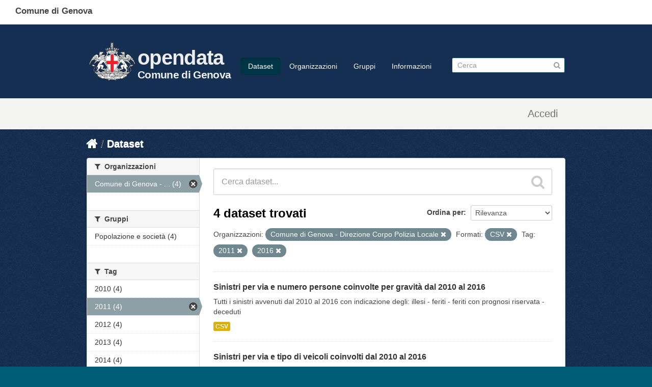

--- FILE ---
content_type: text/html; charset=utf-8
request_url: https://dati.comune.genova.it/dataset?tags=2011&res_format=CSV&_tags_limit=0&organization=comune-di-genova-direzione-corpo-polizia-locale&tags=2016
body_size: 7493
content:
<!DOCTYPE html>
<!--[if IE 7]> <html lang="it" class="ie ie7"> <![endif]-->
<!--[if IE 8]> <html lang="it" class="ie ie8"> <![endif]-->
<!--[if IE 9]> <html lang="it" class="ie9"> <![endif]-->
<!--[if gt IE 8]><!--> <html lang="it"> <!--<![endif]-->
  <head>
    <!--[if lte ie 8]><script type="text/javascript" src="/fanstatic/vendor/:version:2019-10-14T13:58:19/html5.min.js"></script><![endif]-->
<link rel="stylesheet" type="text/css" href="/fanstatic/vendor/:version:2019-10-14T13:58:19/select2/select2.css" />
<link rel="stylesheet" type="text/css" href="/fanstatic/css/:version:2019-10-14T13:58:18/main.min.css" />
<link rel="stylesheet" type="text/css" href="/fanstatic/vendor/:version:2019-10-14T13:58:19/font-awesome/css/font-awesome.min.css" />
<!--[if ie 7]><link rel="stylesheet" type="text/css" href="/fanstatic/vendor/:version:2019-10-14T13:58:19/font-awesome/css/font-awesome-ie7.min.css" /><![endif]-->
<link rel="stylesheet" type="text/css" href="/fanstatic/ckanext-harvest/:version:2019-10-14T13:58:23/styles/harvest.css" />

    <meta charset="utf-8" />
      <meta name="generator" content="ckan 2.6.8" />
      <meta name="viewport" content="width=device-width, initial-scale=1.0">
    <title>Dataset - opendata</title>

    
    
   <link rel="shortcut icon" href="/base/images/comge.png" />
      <link rel="alternate" type="application/rdf+xml" href="https://dati.comune.genova.it/catalog_ap_it.rdf"/>
    
   <link rel="alternate" type="text/n3" href="https://dati.comune.genova.it/catalog.n3"/>
   <link rel="alternate" type="text/ttl" href="https://dati.comune.genova.it/catalog.ttl"/>
   <link rel="alternate" type="application/rdf+xml" href="https://dati.comune.genova.it/catalog.xml"/>
   <link rel="alternate" type="application/ld+json" href="https://dati.comune.genova.it/catalog.jsonld"/>

  
   
      
    
   <link rel="stylesheet" href="/css/multilang.css" type="text/css">

  


    
      
      
    <style>
                
        
        
        hgroup.header-image.pull-left {         font-family: Titillium Web, HelveticaNeue-Light, Helvetica Neue Light, Helvetica Neue, Helvetica, Arial, Lucida Grande, sans-serif;
  font-size: 1.778em;
  font-weight: 700;
  line-height: 1.2em;
  color: #eee;
  letter-spacing: -.5pt;
}
hgroup.header-image.pull-left div a {float:left; text-decoration: none;  }        
hgroup.header-image.pull-left div div { float:right;   padding-top:36px; }        
hgroup.header-image.pull-left div div span { display:block; color: #eee; font-size:2.5rem;} 
hgroup.header-image.pull-left div div em {  display:block; color: #eee; font-size:1.3rem;  font-style: normal;  margin-top:4px; } 
hgroup.header-image.pull-left a img { width:100px; margin-top:20px; }
.scrolled hgroup.header-image.pull-left div div { float:right;   padding-top:16px; }        
xheader.navbar>div.container>* { border:1px solid red; } 
.media-item  { height:18rem; position:relative!important; top:auto!important; left:auto!important; }
.media-item img { width:8rem; }
.media-item h3 { font-size: 1.0rem; font-weight: normal; }
.media-overlay 
{
display:none;
}
.module-content .image img
{
width: 100px;
height:auto;
}
.hero 
{
background-image:url("https://opendatacomunegenova.s3.eu-south-1.amazonaws.com/risorse/sfondo.svg");
  background-repeat: no-repeat; 
background-size: 100% 100%;
}
[role="main"]
{
min-height:0px;
background-color:#152f52;
}
.site-footer
{
background-color:#152f52;
}
.toolbar .breadcrumb a
{
color:white;
}
.media-image img
{
background-image:url("https://opendatacomunegenova.s3.eu-south-1.amazonaws.com/risorse/sfondo.svg");
}
.homepage div[role="main"]+div[role="main"]{  border:2px solid red; display:none; }
.span6 .box { border: none; }

header.comge { background:#fff; position:fixed; top:0px; left:0; height:48px; width:100%; }
header.comge div span {  display:block; position:fixed; top:10px; left:30px;
font-family: Titillium Web, HelveticaNeue-Light, Helvetica Neue Light, Helvetica Neue, Helvetica, Arial, Lucida Grande, sans-serif;
font-size: 17px;
font-variant-ligatures: common-ligatures;
font-weight: 700;
line-height: 24.2833px}

.navbar.navbar-static-top.masthead { position: fixed; top:48px; xborder:1px solid red; z-index:10; width:100%; background:#152f52; height: 115px; padding:15px 0; border-bottom:1px solid #eee;}
.navbar.navbar-static-top.masthead hgroup {
  font-family: Titillium Web, HelveticaNeue-Light, Helvetica Neue Light, Helvetica Neue, Helvetica, Arial, Lucida Grande, sans-serif;
font-size: 1.778em;
font-weight: 700;
line-height: 1.2em;
color: #c00;
letter-spacing: -.5pt;
}
.masthead .nav-collapse {   padding-top: 48px; }
.scrolled .masthead .nav-collapse {   padding-top: 28px; }
.scrolled .navbar.navbar-static-top.masthead {top:0; height:74px;}
.scrolled .navbar.navbar-static-top.masthead a img { margin-top:0; }
.scrolled hgroup.header-image.pull-left a:after { border-top:0px;}
.scrolled .navbar.navbar-static-top.masthead { border-bottom:none; box-shadow: 1px 1px 10px #323232;}
hgroup+div.nav-collapse.in.collapse { z-index: 10; background:#003; xborder:1px solid red;}


.account-masthead {margin-top:64pX; margin-top:194pX;}
header.account-masthead { background:#f4f5f0; /*! border:none; */ height:60px; }
.account-masthead .account ul li {   border-left: 1px solid transparent; } 
.account-masthead .account ul li a  {    color: #757170; height:60px; vertical-align:middle; 
  
 font-family: Titillium Web,HelveticaNeue-Light,Helvetica Neue Light,Helvetica Neue,Helvetica,Arial,Lucida Grande,sans-serif;
  font-size: 20px;
  color: rgb(117, 113, 112); 
  font-weight: 400;
  line-height: 28.5667px; 
  margin-top: 15px;
  padding-left:15px; padding-right:15px;
}

.account-masthead .account ul li a i {
  font-size: 20px;
  color: rgb(117, 113, 112); 
  font-weight: 400;
  line-height: 28.5667px; 
  xpadding-top: 15px; 
  
}

aside.secondary .module-content .image img { display:none; xborder:1px solid red; } /*immagine organizzazione mancante */
aside.secondary .module-content:first-child .image img { display:block; xborder:1px solid red; } /*immagine organizzazione mancante */
      
footer.ckan {display:none; }      

footer.comge { background-color: #30373d; font-family: Titillium Web, HelveticaNeue-Light, Helvetica Neue Light, Helvetica Neue, Helvetica, Arial, Lucida Grande, sans-serif;  
  padding-top: 35px;
  padding-bottom: 36px;
}
footer.comge .container {  }
footer.comge .container .row { padding-left:20px; }
footer.comge .col-md-1, footer.comge .col-md-10, footer.comge .col-md-11,footer.comge  .col-md-12,footer.comge  .col-md-2,footer.comge  .col-md-3,footer.comge  .col-md-4,footer.comge  .col-md-5,footer.comge  .col-md-6,footer.comge  .col-md-7,footer.comge  .col-md-8,footer.comge  .col-md-9 {  float: left;  }
footer.comge .block { display:block; }
footer.comge .col-md-1 { width: 8.3333%;  }   
footer.comge .col-md-4 {   width: 33.33333333%; }
footer.comge .col-md-10 { width: 83.3333%;    }   
footer.comge .col-md-11 { width: 91.6666%;    } 
footer.comge .col-xs-2 {   width: 16.66666667%; }
footer.comge a.footer_social_link {   color: #65dde0;   font-size: medium;   padding: 5px; }
footer.comge #block-menu-menu-footer-midi li {   display: inline-block; }      
footer.comge #block-menu-menu-footer-midi li a {   color: #65dde0;   font-size: medium;   padding: 15px; }
footer.comge #block-menu-menu-footer-midi li a:hover { background:transparent; text-decoration: underline; }
footer.comge .footer_logo_text {    color: #c6cace;    margin: 0; margin-top:20px;   font-size: x-large;  font-weight: 700; }
footer.comge .footer_title {   color: #fff;   font-size: large;   font-weight: 700;   padding: 0 0 20px 30px; }
footer.comge .footer_text {     color: #c6cace;     font-size: medium;     padding: 0 0 15px 60px; margin: 4px;}
footer.comge a.footer_link {      color: #65dde0;     font-size: medium; }
footer.comge #block-menu-menu-footer-midi ul {   border-top: 1px solid #444e57; }
footer.comge #block-block-12 { display: none; }

      

@media (max-width: 767px) {
 footer.comge {   margin-left: -20px;   margin-right: -20px; }
  footer.comge .col-md-4 
 footer.comge .col-md-1, footer.comge .col-md-10, footer.comge .col-md-11,footer.comge  .col-md-12,footer.comge  .col-md-2,footer.comge  .col-md-3,footer.comge  .col-md-4,footer.comge  .col-md-5,footer.comge  .col-md-6,footer.comge  .col-md-7,footer.comge  .col-md-8,footer.comge  .col-md-9 {  width:100%;  }
}     
.prose notes  p
{
 word-wrap: break-word;
}
      
      
      
      </style>
    
  </head>

  
  <body data-site-root="https://dati.comune.genova.it/" data-locale-root="https://dati.comune.genova.it/" >

    
    <div class="hide"><a href="#content">Salta al contenuto</a></div>
  

  
    

  
  <header class="comge">
    <div class="">
      <span class="text">Comune di Genova</span>
    </div>
  </header>

  <header class="account-masthead">
    <div class="container">
      
        
          <nav class="account not-authed">
            <ul class="unstyled">
              
              <li><a href="/user/login">Accedi</a></li>
              
              
            </ul>
          </nav>
        
      
    </div>
  </header>

<header class="navbar navbar-static-top masthead">
  
    
  
  <div class="container">
    <button data-target=".nav-collapse" data-toggle="collapse" class="btn btn-navbar" type="button">
      <span class="icon-bar"></span>
      <span class="icon-bar"></span>
      <span class="icon-bar"></span>
    </button>
    
    <hgroup class="header-image pull-left">
      <div>  
      
        
          <a class="logo" href="/"><img src="https://smart.comune.genova.it/stemma_BNcroce_Comune.png" alt="opendata" title="opendata" /></a>
        
      
         <div><a href="/"><span>opendata</span><em>Comune di Genova</em></a></div>
      </div>
    </hgroup>

    <div class="nav-collapse collapse">

      
        <nav class="section navigation">
          <ul class="nav nav-pills">
            
              <li class="active"><a href="/dataset">Dataset</a></li><li><a href="/organization">Organizzazioni</a></li><li><a href="/group">Gruppi</a></li><li><a href="/about">Informazioni</a></li>
            
          </ul>
        </nav>
      

      
        <form class="section site-search simple-input" action="/dataset" method="get">
          <div class="field">
            <label for="field-sitewide-search">Ricerca Datasets</label>
            <input id="field-sitewide-search" type="text" name="q" placeholder="Cerca" />
            <button class="btn-search" type="submit"><i class="icon-search"></i></button>
          </div>
        </form>
      

    </div>
  </div>
</header>

  
    <div role="main">
      <div id="content" class="container">
        
          
            <div class="flash-messages">
              
                
              
            </div>
          

          
            <div class="toolbar">
              
                
                  <ol class="breadcrumb">
                    
<li class="home"><a href="/"><i class="icon-home"></i><span> Home</span></a></li>
                    
  <li class="active"><a href="/dataset">Dataset</a></li>

                  </ol>
                
              
            </div>
          

          <div class="row wrapper">

            
            
            

            
              <div class="primary span9">
                
                
  <section class="module">
    <div class="module-content">
      
        
      
      
        
        
        







<form id="dataset-search-form" class="search-form" method="get" data-module="select-switch">

  
    <div class="search-input control-group search-giant">
      <input type="text" class="search" name="q" value="" autocomplete="off" placeholder="Cerca dataset...">
      
      <button type="submit" value="search">
        <i class="icon-search"></i>
        <span>Invia</span>
      </button>
      
    </div>
  

  
    <span>
  
  

  
    
      
  <input type="hidden" name="tags" value="2011" />

    
  
    
      
  <input type="hidden" name="res_format" value="CSV" />

    
  
    
      
  <input type="hidden" name="organization" value="comune-di-genova-direzione-corpo-polizia-locale" />

    
  
    
      
  <input type="hidden" name="tags" value="2016" />

    
  
</span>
  

  
    
      <div class="form-select control-group control-order-by">
        <label for="field-order-by">Ordina per</label>
        <select id="field-order-by" name="sort">
          
            
              <option value="score desc, metadata_modified desc" selected="selected">Rilevanza</option>
            
          
            
              <option value="title_string asc">Nome Crescente</option>
            
          
            
              <option value="title_string desc">Nome Decrescente</option>
            
          
            
              <option value="metadata_modified desc">Ultima modifica</option>
            
          
            
          
        </select>
        
        <button class="btn js-hide" type="submit">Vai</button>
        
      </div>
    
  

  
    
      <h2>

  
  
  
  

4 dataset trovati</h2>
    
  

  
    
      <p class="filter-list">
        
          
          <span class="facet">Organizzazioni:</span>
          
            <span class="filtered pill">Comune di Genova - Direzione Corpo Polizia Locale
              <a href="/dataset?tags=2011&amp;res_format=CSV&amp;_tags_limit=0&amp;tags=2016" class="remove" title="Elimina"><i class="icon-remove"></i></a>
            </span>
          
        
          
          <span class="facet">Formati:</span>
          
            <span class="filtered pill">CSV
              <a href="/dataset?tags=2011&amp;_tags_limit=0&amp;organization=comune-di-genova-direzione-corpo-polizia-locale&amp;tags=2016" class="remove" title="Elimina"><i class="icon-remove"></i></a>
            </span>
          
        
          
          <span class="facet">Tag:</span>
          
            <span class="filtered pill">2011
              <a href="/dataset?res_format=CSV&amp;_tags_limit=0&amp;organization=comune-di-genova-direzione-corpo-polizia-locale&amp;tags=2016" class="remove" title="Elimina"><i class="icon-remove"></i></a>
            </span>
          
            <span class="filtered pill">2016
              <a href="/dataset?tags=2011&amp;res_format=CSV&amp;_tags_limit=0&amp;organization=comune-di-genova-direzione-corpo-polizia-locale" class="remove" title="Elimina"><i class="icon-remove"></i></a>
            </span>
          
        
      </p>     
      <a class="show-filters btn">Risultato del Filtro</a>
    
  

</form>




      
      
        

  
    <ul class="dataset-list unstyled">
    	
	      
	        






  <li class="dataset-item">
    
      <div class="dataset-content">
        
          <h3 class="dataset-heading">
            
              
            
            
              <a href="/dataset/sinistri-per-via-e-numero-persone-coinvolte-per-gravita-dal-2010-al-20161">Sinistri per via e numero persone coinvolte per gravità dal 2010 al 2016</a>
            
            
              
              
            
          </h3>
        
        
          
        
        
          
            <div>Tutti i sinistri avvenuti dal 2010 al 2016 con indicazione degli:
illesi - feriti - feriti con prognosi riservata - deceduti</div>
          
        
      </div>
      
  
    
      <ul class="dataset-resources unstyled">
        
          
          
            
              
                <li>
                  <a href="/dataset/sinistri-per-via-e-numero-persone-coinvolte-per-gravita-dal-2010-al-20161" class="label" data-format="csv">CSV</a>
                </li>
              
            
          
        
      </ul>
    
  

    
  </li>

	      
	        






  <li class="dataset-item">
    
      <div class="dataset-content">
        
          <h3 class="dataset-heading">
            
              
            
            
              <a href="/dataset/sinistri-per-via-e-tipo-di-veicoli-coinvolti-dal-2010-al-20161">Sinistri per via e tipo di veicoli coinvolti dal 2010 al 2016</a>
            
            
              
              
            
          </h3>
        
        
          
        
        
          
            <div>Tutti i sinistri avvenuti dal 2010 al 2016 con indicazione dei veicoli coinvolti.</div>
          
        
      </div>
      
  
    
      <ul class="dataset-resources unstyled">
        
          
          
            
              
                <li>
                  <a href="/dataset/sinistri-per-via-e-tipo-di-veicoli-coinvolti-dal-2010-al-20161" class="label" data-format="csv">CSV</a>
                </li>
              
            
          
        
      </ul>
    
  

    
  </li>

	      
	        






  <li class="dataset-item">
    
      <div class="dataset-content">
        
          <h3 class="dataset-heading">
            
              
            
            
              <a href="/dataset/sinistri-per-via-e-gravita-dal-2010-al-20161">Sinistri per via e gravità dal 2010 al 2016</a>
            
            
              
              
            
          </h3>
        
        
          
        
        
          
            <div>Tutti i sinistri avvenuti dal 2010 al 2016 con indicazione del numero di incidenti :
con feriti - senza feriti - con feriti con prognosi riservata - mortali</div>
          
        
      </div>
      
  
    
      <ul class="dataset-resources unstyled">
        
          
          
            
              
                <li>
                  <a href="/dataset/sinistri-per-via-e-gravita-dal-2010-al-20161" class="label" data-format="csv">CSV</a>
                </li>
              
            
          
        
      </ul>
    
  

    
  </li>

	      
	        






  <li class="dataset-item">
    
      <div class="dataset-content">
        
          <h3 class="dataset-heading">
            
              
            
            
              <a href="/dataset/sinistri-per-via-e-persone-coinvolte-dal-2010-al-20161">Sinistri per via e persone coinvolte dal 2010 al 2016</a>
            
            
              
              
            
          </h3>
        
        
          
        
        
          
            <div>Tutti i sinistri avvenuti dal 2010 al 2016 con indicazione dei:
conducenti - passeggeri - pedoni coinvolte</div>
          
        
      </div>
      
  
    
      <ul class="dataset-resources unstyled">
        
          
          
            
              
                <li>
                  <a href="/dataset/sinistri-per-via-e-persone-coinvolte-dal-2010-al-20161" class="label" data-format="csv">CSV</a>
                </li>
              
            
          
        
      </ul>
    
  

    
  </li>

	      
	    
    </ul>
  

      
    </div>

    
      
    
  </section>

  
  <section class="module">
    <div class="module-content">
      
      <small>
        
        
        
          E' possibile inoltre accedere al registro usando le <a href="/api/3">API</a> (vedi <a href="http://docs.ckan.org/en/2.6/api/">Documentazione API</a>). 
      </small>
      
    </div>
  </section>
  

              </div>
            

            
              <aside class="secondary span3">
                
                
<div class="filters">
  <div>
    
      

  
  
    
      
      
        <section class="module module-narrow module-shallow">
          
            <h2 class="module-heading">
              <i class="icon-medium icon-filter"></i>
              
              Organizzazioni
            </h2>
          
          
            
            
              <nav>
                <ul class="unstyled nav nav-simple nav-facet">
                  
                    
                    
                    
                    
                      <li class="nav-item active">
                        <a href="/dataset?tags=2011&amp;res_format=CSV&amp;_tags_limit=0&amp;tags=2016" title="Comune di Genova - Direzione Corpo Polizia Locale">
                          <span>Comune di Genova - ... (4)</span>
                        </a>
                      </li>
                  
                </ul>
              </nav>

              <p class="module-footer">
                
                  
                
              </p>
            
            
          
        </section>
      
    
  

    
      

  
  
    
      
      
        <section class="module module-narrow module-shallow">
          
            <h2 class="module-heading">
              <i class="icon-medium icon-filter"></i>
              
              Gruppi
            </h2>
          
          
            
            
              <nav>
                <ul class="unstyled nav nav-simple nav-facet">
                  
                    
                    
                    
                    
                      <li class="nav-item">
                        <a href="/dataset?res_format=CSV&amp;groups=societa&amp;organization=comune-di-genova-direzione-corpo-polizia-locale&amp;_tags_limit=0&amp;tags=2011&amp;tags=2016" title="">
                          <span>Popolazione e società (4)</span>
                        </a>
                      </li>
                  
                </ul>
              </nav>

              <p class="module-footer">
                
                  
                
              </p>
            
            
          
        </section>
      
    
  

    
      

  
  
    
      
      
        <section class="module module-narrow module-shallow">
          
            <h2 class="module-heading">
              <i class="icon-medium icon-filter"></i>
              
              Tag
            </h2>
          
          
            
            
              <nav>
                <ul class="unstyled nav nav-simple nav-facet">
                  
                    
                    
                    
                    
                      <li class="nav-item">
                        <a href="/dataset?res_format=CSV&amp;organization=comune-di-genova-direzione-corpo-polizia-locale&amp;_tags_limit=0&amp;tags=2011&amp;tags=2016&amp;tags=2010" title="">
                          <span>2010 (4)</span>
                        </a>
                      </li>
                  
                    
                    
                    
                    
                      <li class="nav-item active">
                        <a href="/dataset?res_format=CSV&amp;_tags_limit=0&amp;organization=comune-di-genova-direzione-corpo-polizia-locale&amp;tags=2016" title="">
                          <span>2011 (4)</span>
                        </a>
                      </li>
                  
                    
                    
                    
                    
                      <li class="nav-item">
                        <a href="/dataset?res_format=CSV&amp;organization=comune-di-genova-direzione-corpo-polizia-locale&amp;tags=2012&amp;_tags_limit=0&amp;tags=2011&amp;tags=2016" title="">
                          <span>2012 (4)</span>
                        </a>
                      </li>
                  
                    
                    
                    
                    
                      <li class="nav-item">
                        <a href="/dataset?res_format=CSV&amp;tags=2013&amp;organization=comune-di-genova-direzione-corpo-polizia-locale&amp;_tags_limit=0&amp;tags=2011&amp;tags=2016" title="">
                          <span>2013 (4)</span>
                        </a>
                      </li>
                  
                    
                    
                    
                    
                      <li class="nav-item">
                        <a href="/dataset?res_format=CSV&amp;organization=comune-di-genova-direzione-corpo-polizia-locale&amp;_tags_limit=0&amp;tags=2011&amp;tags=2016&amp;tags=2014" title="">
                          <span>2014 (4)</span>
                        </a>
                      </li>
                  
                    
                    
                    
                    
                      <li class="nav-item">
                        <a href="/dataset?res_format=CSV&amp;organization=comune-di-genova-direzione-corpo-polizia-locale&amp;_tags_limit=0&amp;tags=2011&amp;tags=2016&amp;tags=2015" title="">
                          <span>2015 (4)</span>
                        </a>
                      </li>
                  
                    
                    
                    
                    
                      <li class="nav-item active">
                        <a href="/dataset?tags=2011&amp;res_format=CSV&amp;_tags_limit=0&amp;organization=comune-di-genova-direzione-corpo-polizia-locale" title="">
                          <span>2016 (4)</span>
                        </a>
                      </li>
                  
                    
                    
                    
                    
                      <li class="nav-item">
                        <a href="/dataset?res_format=CSV&amp;tags=incidenti&amp;organization=comune-di-genova-direzione-corpo-polizia-locale&amp;_tags_limit=0&amp;tags=2011&amp;tags=2016" title="">
                          <span>incidenti (4)</span>
                        </a>
                      </li>
                  
                    
                    
                    
                    
                      <li class="nav-item">
                        <a href="/dataset?res_format=CSV&amp;tags=sinistri&amp;organization=comune-di-genova-direzione-corpo-polizia-locale&amp;_tags_limit=0&amp;tags=2011&amp;tags=2016" title="">
                          <span>sinistri (3)</span>
                        </a>
                      </li>
                  
                </ul>
              </nav>

              <p class="module-footer">
                
                  <a href="/dataset?tags=2011&amp;res_format=CSV&amp;organization=comune-di-genova-direzione-corpo-polizia-locale&amp;tags=2016" class="read-more">Mostra solo Tag popolari</a>
                
              </p>
            
            
          
        </section>
      
    
  

    
      

  
  
    
      
      
        <section class="module module-narrow module-shallow">
          
            <h2 class="module-heading">
              <i class="icon-medium icon-filter"></i>
              
              Formati
            </h2>
          
          
            
            
              <nav>
                <ul class="unstyled nav nav-simple nav-facet">
                  
                    
                    
                    
                    
                      <li class="nav-item active">
                        <a href="/dataset?tags=2011&amp;_tags_limit=0&amp;organization=comune-di-genova-direzione-corpo-polizia-locale&amp;tags=2016" title="">
                          <span>CSV (4)</span>
                        </a>
                      </li>
                  
                </ul>
              </nav>

              <p class="module-footer">
                
                  
                
              </p>
            
            
          
        </section>
      
    
  

    
      

  
  
    
      
      
        <section class="module module-narrow module-shallow">
          
            <h2 class="module-heading">
              <i class="icon-medium icon-filter"></i>
              
              Licenze sulle risorse
            </h2>
          
          
            
            
              <nav>
                <ul class="unstyled nav nav-simple nav-facet">
                  
                    
                    
                    
                    
                      <li class="nav-item">
                        <a href="/dataset?res_format=CSV&amp;resource_license_it=Creative+Commons+Attribuzione+4.0+Internazionale+%28CC+BY+4.0%29&amp;organization=comune-di-genova-direzione-corpo-polizia-locale&amp;_tags_limit=0&amp;tags=2011&amp;tags=2016" title="Creative Commons Attribuzione 4.0 Internazionale (CC BY 4.0)">
                          <span>Creative Commons At... (4)</span>
                        </a>
                      </li>
                  
                </ul>
              </nav>

              <p class="module-footer">
                
                  
                
              </p>
            
            
          
        </section>
      
    
  

    
      

  
  
    
      
      
        <section class="module module-narrow module-shallow">
          
            <h2 class="module-heading">
              <i class="icon-medium icon-filter"></i>
              
              Sottotemi
            </h2>
          
          
            
            
              <p class="module-content empty">Non ci sono Sottotemi che corrispondono a questa ricerca</p>
            
            
          
        </section>
      
    
  

    
      

  
  
    
      
      
        <section class="module module-narrow module-shallow">
          
            <h2 class="module-heading">
              <i class="icon-medium icon-filter"></i>
              
              Cataloghi di origine
            </h2>
          
          
            
            
              <nav>
                <ul class="unstyled nav nav-simple nav-facet">
                  
                    
                    
                    
                    
                      <li class="nav-item">
                        <a href="/dataset?res_format=CSV&amp;source_catalog_title=Comune+di+Genova&amp;organization=comune-di-genova-direzione-corpo-polizia-locale&amp;_tags_limit=0&amp;tags=2011&amp;tags=2016" title="">
                          <span>Comune di Genova (4)</span>
                        </a>
                      </li>
                  
                </ul>
              </nav>

              <p class="module-footer">
                
                  
                
              </p>
            
            
          
        </section>
      
    
  

    
      

  
  
    
      
      
        <section class="module module-narrow module-shallow">
          
            <h2 class="module-heading">
              <i class="icon-medium icon-filter"></i>
              
              Regioni
            </h2>
          
          
            
            
              <p class="module-content empty">Non ci sono Regioni che corrispondono a questa ricerca</p>
            
            
          
        </section>
      
    
  

    
  </div>
  <a class="close no-text hide-filters"><i class="icon-remove-sign"></i><span class="text">close</span></a>
</div>

              </aside>
            
          </div>
        
      </div>
    </div>
  
    <footer class="ckan site-footer">
  <div class="container">
    
    <div class="row">
      <div class="span8 footer-links">
        
          <ul class="unstyled">
            
     
              <li><a href="/about">Informazioni opendata</a></li>
            
      <li><a href="/harvest/list">Lista cataloghi</a></li>
    
          </ul>
          <ul class="unstyled">
            
              
              <li><a href="http://docs.ckan.org/en/2.6/api/">CKAN API</a></li>
              <li><a href="http://www.ckan.org/">CKAN Association</a></li>
              <li><a href="http://www.opendefinition.org/okd/"><img src="/base/images/od_80x15_blue.png"></a></li>
              <li><a href="https://smart.comune.genova.it/node/8227">privacy<a></li>
            
          </ul>
        
      </div>
      <div class="span4 attribution">
        
     <p><strong>Powered by</strong> <a class="hide-text ckan-footer-logo" href="http://ckan.org">CKAN</a>
        and <strong><a href="https://teamdigitale.governo.it/">Team per la Trasformazione Digitale</a></strong></p>
    
        
          
<form class="form-inline form-select lang-select" action="/util/redirect" data-module="select-switch" method="POST">
  <label for="field-lang-select">Linguaggio</label>
  <select id="field-lang-select" name="url" data-module="autocomplete" data-module-dropdown-class="lang-dropdown" data-module-container-class="lang-container">
    
      <option value="/it/dataset?tags=2011&amp;res_format=CSV&amp;_tags_limit=0&amp;organization=comune-di-genova-direzione-corpo-polizia-locale&amp;tags=2016" selected="selected">
        italiano
      </option>
    
      <option value="/de/dataset?tags=2011&amp;res_format=CSV&amp;_tags_limit=0&amp;organization=comune-di-genova-direzione-corpo-polizia-locale&amp;tags=2016" >
        Deutsch
      </option>
    
      <option value="/fr/dataset?tags=2011&amp;res_format=CSV&amp;_tags_limit=0&amp;organization=comune-di-genova-direzione-corpo-polizia-locale&amp;tags=2016" >
        français
      </option>
    
      <option value="/en/dataset?tags=2011&amp;res_format=CSV&amp;_tags_limit=0&amp;organization=comune-di-genova-direzione-corpo-polizia-locale&amp;tags=2016" >
        English
      </option>
    
  </select>
  <button class="btn js-hide" type="submit">Vai</button>
</form>
        
      </div>
    </div>
    
        <div class="row">
                <div class="span8">
                       <div>Comune di Genova</div>
                        <p>Via Garibaldi 9, Palazzo Tursi, 16124 Genova - P. Iva: 00856930102</p>
                </div>
        </div>
  </div>

  
    
  


</footer>
<script>
  document.addEventListener('scroll', (e) => {
    var element = document.querySelector("body")
    if (window.scrollY>36)
            { element.classList.add("scrolled");        }
    else    { element.classList.remove("scrolled");     }
  });
</script>



<footer class="footer u-hiddenPrint comge">
   <div class="container">
      <div class="row">
         <div class="col-md-1">
            <img src="https://smart.comune.genova.it/sites/default/files/logo%20comune%20croce%20rossa_1.png" class="logo" alt="Logo Comune di Genova">
         </div>
         <div class="col-md-11 footer_logo_text">Comune di Genova</div>
      </div>
      <div class="row">
         &nbsp;
      </div>
      <div id="footer_inside">
         <div class="region region-footer-inside">
            <section id="block-block-4" class="block block-block col-md-4 footer_separator clearfix">
               <span style="display:none;" class="block-title">block-160</span>
               <p class="footer_title">Contatti</p>
               <p class="footer_text"><a class="footer_link" href="/urp">URP - Ufficio Relazioni con il Pubblico</a><br><a class="footer_link" href="https://smart.comune.genova.it/node/6403">Posta Elettronica Certificata</a><br>
                  Numero Unico: 010.1010<br>
                  Indirizzo: Via Garibaldi 9, Palazzo Tursi, 16124 Genova<br>
                  P. Iva: 00856930102
               </p>
               <p class="footer_text">&nbsp;</p>
               <p class="footer_text"><a class="footer_link" href="https://smart.comune.genova.it/press%20room">Ufficio stampa - Press Room</a></p>
            </section>
            <section id="block-block-6" class="block block-block col-md-4 footer_separator clearfix">
               <span style="display:none;" class="block-title">block-175</span>
               <p class="footer_title">Collegamenti utili</p>
               <p class="footer_text"><a class="footer_link" href="http://www.comune.genova.it/amministrazionetrasparente" target="_blank" rel="noopener noreferrer">Amministrazione trasparente</a></p>
               <p class="footer_text"><a class="footer_link" href="http://www.comune.genova.it/content/bandi-di-concorso-2" target="_blank" rel="noopener noreferrer">Concorsi</a></p>
               <p class="footer_text"><a class="footer_link" href="http://www.comune.genova.it/content/gare-dappalto-e-bandi-di-gara" target="_blank" rel="noopener noreferrer">Bandi di gara</a></p>
               <p class="footer_text"><a class="footer_link" href="https://smart.comune.genova.it/contenuti/bilancio-preventivo">Bilanci</a></p>
               <p class="footer_text"><a class="footer_link" href="https://smart.comune.genova.it/node/881">Albo pretorio</a></p>
               <p class="footer_text"><a class="footer_link" href="https://smart.comune.genova.it/servizi_online">Servizi online</a></p>
               <p class="footer_text"><a class="footer_link" href="https://smart.comune.genova.it/node/8824">Elenco siti tematici</a></p>
               <p class="footer_text"><a class="footer_link" href="http://www.comune.genova.it/content/fatturazione-elettronica-comunicazione-ai-fornitori" target="_blank" rel="noopener noreferrer">Fatturazione elettronica</a></p>
               <p class="footer_text"><a class="footer_link" href="https://smart.comune.genova.it/node/8894">Valuta il sito</a></p>
               <p class="footer_text"><a class="footer_link" href="https://form.agid.gov.it/view/db25227b-d2f3-47c8-b4cf-035fc0312095" target="_blank" rel="noopener noreferrer">Dichiarazione di accessibilità</a></p>
            </section>
            <section id="block-block-5" class="block block-block col-md-4 footer_separator clearfix">
               <span style="display:none;" class="block-title">block-164</span>
               <p class="footer_title">Seguici su</p>
               <p class="footer_text"><a class="footer_social_link" href="http://www.facebook.com/Comune.di.Genova" target="_blank" rel="noopener noreferrer"><img alt="seguici su facaebook" src="https://smart.comune.genova.it/sites/default/files/facebook-footer.svg" style="width: 35px; height: 35px;"></a><a class="footer_social_link" href="http://twitter.com/comunedigenova" target="_blank" rel="noopener noreferrer"><img alt="seguici su twitter" src="https://smart.comune.genova.it/sites/default/files/twitter-footer.svg" style="width: 35px; height: 35px;"></a><a class="footer_social_link" href="http://www.youtube.com/user/GenoaMunicipality" target="_blank" rel="noopener noreferrer"><img alt="seguici su youtube" src="https://smart.comune.genova.it/sites/default/files/youtube-footer.svg" style="width: 35px; height: 35px;"></a><a class="footer_social_link" href="https://www.instagram.com/comunedigenova" target="_blank" rel="noopener noreferrer"><img alt="seguici su instagram" src="https://smart.comune.genova.it/sites/default/files/instagram-footer.svg" style="width: 35px; height: 35px;"></a><a class="footer_social_link" href="http://www.flickr.com/photos/genovacittadigitale/sets/" target="_blank" rel="noopener noreferrer"><img alt="seguici su flickr" src="https://smart.comune.genova.it/sites/default/files/flickr-footer.svg" style="width: 35px; height: 35px;"></a></p>
            </section>
         </div>
      </div>
      <div class="region region-footer">
         <section id="block-menu-menu-footer-midi" class="block block-menu col-md-10 clearfix">
            <span style="display:none;" class="block-title">menu-107</span>
            <ul class="menu nav">
               <li class="first leaf"><a href="https://smart.comune.genova.it/node/8229" title="">Info</a></li>
               <li class="leaf"><a href="https://smart.comune.genova.it/node/8227" title="">Privacy</a></li>
               <li class="leaf"><a href="https://smart.comune.genova.it/node/8228" title="">Accessibilità</a></li>
               <li class="leaf"><a href="https://smart.comune.genova.it/node/8227" title="">Note legali</a></li>
               <li class="last leaf"><a href="https://smart.comune.genova.it/node/8693" title="">Credits</a></li>
            </ul>
         </section>
         <section id="block-block-12" class="block block-block col-xs-2 allinea_dx clearfix">
            <span style="display:none;" class="block-title">block-591</span>
            <div><a href="https://validator.w3.org/check?uri=https%3A%2F%2Fsmart.comune.genova.it%2F" target="_blank" rel="noopener noreferrer"><img alt="Valid HTML4.01" src="https://smart.comune.genova.it/sites/all/themes/comune/img/valid-html401-blue.png" style="width: 88px; height: 31px;"></a></div>
         </section>
      </div>
   </div>
</footer>

  
    
    
    
  
    

      
  <script>document.getElementsByTagName('html')[0].className += ' js';</script>
<script type="text/javascript" src="/fanstatic/vendor/:version:2019-10-14T13:58:19/jquery.min.js"></script>
<script type="text/javascript" src="/fanstatic/vendor/:version:2019-10-14T13:58:19/:bundle:bootstrap/js/bootstrap.min.js;jed.min.js;moment-with-locales.js;select2/select2.min.js"></script>
<script type="text/javascript" src="/fanstatic/base/:version:2019-10-14T13:58:18/:bundle:plugins/jquery.inherit.min.js;plugins/jquery.proxy-all.min.js;plugins/jquery.url-helpers.min.js;plugins/jquery.date-helpers.min.js;plugins/jquery.slug.min.js;plugins/jquery.slug-preview.min.js;plugins/jquery.truncator.min.js;plugins/jquery.masonry.min.js;plugins/jquery.form-warning.min.js;sandbox.min.js;module.min.js;pubsub.min.js;client.min.js;notify.min.js;i18n.min.js;main.min.js;modules/select-switch.min.js;modules/slug-preview.min.js;modules/basic-form.min.js;modules/confirm-action.min.js;modules/api-info.min.js;modules/autocomplete.min.js;modules/custom-fields.min.js;modules/data-viewer.min.js;modules/table-selectable-rows.min.js;modules/resource-form.min.js;modules/resource-upload-field.min.js;modules/resource-reorder.min.js;modules/resource-view-reorder.min.js;modules/follow.min.js;modules/activity-stream.min.js;modules/dashboard.min.js;modules/resource-view-embed.min.js;view-filters.min.js;modules/resource-view-filters-form.min.js;modules/resource-view-filters.min.js;modules/table-toggle-more.min.js;modules/dataset-visibility.min.js;modules/media-grid.min.js;modules/image-upload.min.js"></script></body>
</html>